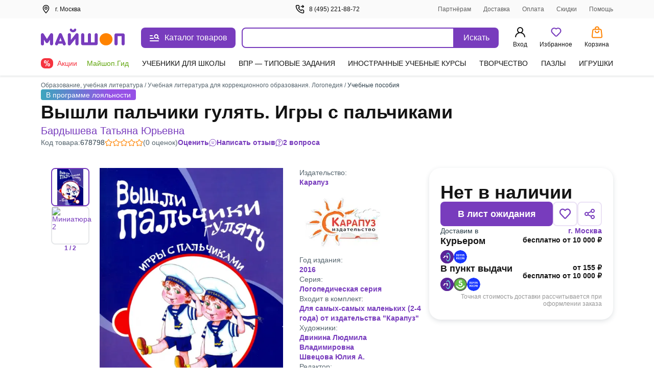

--- FILE ---
content_type: text/css
request_url: https://ssr.my-shop.ru/v3/20250525-32547/_nuxt/InputText.nqSWkSra.css
body_size: 753
content:
._input_139qs_1{background:#fff;border:2px solid var(--ms-Borders);border-radius:8px;box-sizing:border-box;color:var(--ms-Black);cursor:text;font-size:14px;line-height:20px;outline:none;padding:10px 12px;position:relative;width:100%}._input_139qs_1:-webkit-autofill{-webkit-box-shadow:inset 0 0 0 50px #fff!important}._input_139qs_1:focus{border-color:var(--ms-Myshop-Purple);outline:0}._input_139qs_1:focus+._label_139qs_22{color:#616161}._input_139qs_1[type=number]::-webkit-inner-spin-button,._input_139qs_1[type=number]::-webkit-outer-spin-button{-webkit-appearance:none;margin:0}._input_139qs_1._has-icon_139qs_29{padding:10px 38px 10px 12px}._input_139qs_1,._label_139qs_22{touch-action:manipulation;transition:all .2s}._label_139qs_22{background-color:#fff;color:#616161;font-size:12px;font-style:normal;font-weight:400;left:12px;line-height:14px;position:absolute;top:-12px}._input_139qs_1+._label_139qs_22{cursor:pointer;max-width:66.66%;overflow:hidden;text-overflow:ellipsis;transform:translateY(27px) scale(1.2);transform-origin:left bottom;white-space:nowrap}._input_139qs_1:focus::-webkit-input-placeholder{opacity:1}._input_139qs_1:not(:-moz-placeholder-shown)+._label_139qs_22{cursor:pointer;padding:2px 4px;transform:translate(0) scale(1)}._input_139qs_1:focus+._label_139qs_22,._input_139qs_1:not(:placeholder-shown)+._label_139qs_22{cursor:pointer;padding:2px 4px;transform:translate(0) scale(1)}._input_139qs_1:disabled{border-color:#f4f5f6}._input_139qs_1:disabled,._input_139qs_1:disabled+._label_139qs_22{color:#616161;cursor:no-drop}._required_139qs_82:after{color:var(--ms-Myshop-Red);content:"*";margin-left:1px}._svg_139qs_88{margin-right:4px}._error_139qs_92 ._input_139qs_1{border-color:var(--ms-Myshop-Red)}._error-message_139qs_96{align-items:center;display:flex;margin-top:6px}._info_139qs_102{color:#616161;font-size:13px;font-style:normal;font-weight:400;line-height:20px;margin:5px 0}::-webkit-input-placeholder{opacity:0;-webkit-transition:inherit;transition:inherit}._url-icons_139qs_116{width:100%}._url-icons_139qs_116 ._input_139qs_1{padding-left:40px}@media screen and (min-width:768px){._url-icons_139qs_116 ._input_139qs_1{padding-left:12px}}._url-icons_139qs_116 ._input_139qs_1:not(:-moz-placeholder-shown)+._label_139qs_22{transform:translate(0) scale(0)}._url-icons_139qs_116 ._input_139qs_1:focus+._label_139qs_22,._url-icons_139qs_116 ._input_139qs_1:not(:placeholder-shown)+._label_139qs_22{transform:translate(0) scale(0)}._url-icons_139qs_116 ._label_139qs_22{left:40px}@media screen and (min-width:768px){._url-icons_139qs_116 ._label_139qs_22{left:12px}}._tooltip_139qs_139{position:absolute;right:12px;top:10px}


--- FILE ---
content_type: text/javascript
request_url: https://ssr.my-shop.ru/v3/20250525-32547/_nuxt/ProductViewArticles.w8p7lw-H.js
body_size: 869
content:
import{_ as h}from"./nuxt-link.BlxSdLTA.js";import{_ as y,a as s,c as n,b as i,d as o,F as p,r as v,e as g,f as u,m as f,t as M,p as b}from"./entry.k3YFGI87.js";const k="_section_1r3us_1",w="_h4_1r3us_17",L="_more_1r3us_24",H="_up_1r3us_36",T="_svg_1r3us_36",V={section:k,h4:w,more:L,up:H,svg:T},x={name:"ProductViewArticles",props:{title:{type:String,required:!0},items:{type:Object,required:!0}},data(){return{limit:3}},computed:{},methods:{showMore(){this.limit=this.limit===3?this.items.values.length:3}}},B=["innerHTML"],C=i("div",null,"Упоминается в статьях:",-1),N=["innerHTML"],P=["innerHTML"],q=i("use",{"xlink:href":"#is-icon-down-arrow"},null,-1),A=[q];function D(t,r,e,S,l,m){const a=h;return s(),n("section",{class:o(t.$style.section)},[i("h4",{class:o(t.$style.h4),innerHTML:e.title},null,10,B),C,e.items.values?(s(!0),n(p,{key:0},v(e.items.values.slice(0,l.limit),({id:c,name:_},d)=>(s(),n("div",{key:d,class:o(t.$style.items)},[g(a,{class:"body-14 font-600 text-Myshop-Purple",to:{name:"prod-list-bytype",params:{subtype:"article",id:c,sort:"a",page:1}}},{default:u(()=>[i("span",{innerHTML:_},null,8,N)]),_:2},1032,["to"])],2))),128)):(s(),f(a,{key:1,class:"body-14 font-600 text-Myshop-Purple",to:{name:"prod-list-bytype",params:{subtype:"article",id:e.items.id,sort:"a",page:1}}},{default:u(()=>[i("span",{innerHTML:e.items.name},null,8,P)]),_:1},8,["to"])),e.items.values&&e.items.values.length>3?(s(),n("div",{key:2,class:o(["body-14 text-Disabled cursor-pointer",[t.$style.more,l.limit>=e.items.values.length&&t.$style.up]]),onClick:r[0]||(r[0]=c=>m.showMore())},[(s(),n("svg",{class:o(t.$style.svg),width:"11",height:"7"},A,2)),i("span",null,M(l.limit>=e.items.values.length?"скрыть":`ещё ${e.items.values.length-3}`),1)],2)):b("",!0)],2)}const F={$style:V},E=y(x,[["render",D],["__cssModules",F]]);export{E as default};


--- FILE ---
content_type: text/javascript
request_url: https://ssr.my-shop.ru/v3/20250525-32547/_nuxt/InputTextarea.TqMEfXDg.js
body_size: 1194
content:
import{_ as f,a as r,c as o,b as c,d as n,ab as m,t as u,p as d}from"./entry.k3YFGI87.js";const p="_textarea_14o52_1",y={textarea:p,"is-expanded":"_is-expanded_14o52_1"},g={props:{modelValue:{type:[String,Number],default:""},modelModifiers:{type:Object,default:()=>({})},type:{type:String,default:"text"},label:{type:String,default:""},name:{type:String,default:""},placeholder:{type:String,default:" "},required:{type:Boolean,default:!1},validations:{type:Boolean,default:null},readonly:{type:[String,Boolean],default:!1},message:{type:String,default:""},info:{type:String,default:""},min:{type:String},max:{type:String},rules:{type:Array,default:()=>[]},autocomplete:{type:String,default:"on"},expanded:{type:Boolean,default:!1},autofocus:{type:Boolean,default:!1},autosize:{type:Boolean,default:!1},field:{type:Boolean,default:!0},rows:{type:Number,default:null},icons:{type:Boolean,default:!0},maxlength:{type:Number,default:null}},data(){return{valid:null,error:"",prevInputState:"",val:null,maxHeightScroll:!1,height:"auto",minHeight:70}},computed:{errorMessage(){return this.error||this.message},rootClasses(){return[{field:this.field,"is-expanded":this.expanded,success:this.valid,error:this.valid===!1,icons:this.icons}]},computedStyles(){return this.autosize?{height:this.height}:{}}},watch:{value(){this.$nextTick(this.resize)},validations(e){e===!1?this.valid=!1:this.validate()},autosize(e){e&&this.resize()}},mounted(){this.resize()},methods:{validate(){const e=this.modelValue,a=[];return this.valid=e===null?null:!!e,this.rules.length>0&&(this.rules.forEach(t=>{const s=typeof t=="function"?t(e):t;(s===!1||typeof s=="string")&&(a.push(s||""),this.error=s)}),this.valid=a.length===0),this.$emit("validations",this.valid),this.valid},inputHandler(e){e.ctrlKey&&e.keyCode===90?(e.target.value=this.prevInputState,e.target.focus()):e.ctrlKey&&e.keyCode===86?setTimeout(()=>{this.$emit("update:modelValue",e.target.value.trim()),this.prevInputState=e.target.value.trim()},200):e.keyCode!==8&&e.keyCode!==46&&setTimeout(()=>{this.prevInputState=e.target.value.trim()},200)},resize(){return this.height="auto",this.$nextTick(()=>{let e=this.$refs.inputTextarea.scrollHeight+1;this.minHeight&&(e=e<this.minHeight?this.minHeight:e),this.height=e+"px"}),this}}},v=["autofocus","placeholder","name","value","rows","maxlength"],x={key:1,class:"body-12 text-Myshop-Red mt-6"};function _(e,a,t,s,h,l){return r(),o("div",{class:n(l.rootClasses)},[c("textarea",{id:"inputTextarea",ref:"inputTextarea",autofocus:t.autofocus,class:n([e.$style.textarea,t.expanded&&e.$style["is-expanded"]]),style:m(l.computedStyles),placeholder:t.placeholder,name:t.name,value:t.modelValue,rows:t.rows,maxlength:t.maxlength,onInput:a[0]||(a[0]=i=>e.$emit("update:modelValue",i.target.value)),onFocus:a[1]||(a[1]=(...i)=>l.resize&&l.resize(...i))},null,46,v),t.label?(r(),o("label",{key:0,for:"inputTextarea",class:n({required:t.required})},u(t.label),3)):d("",!0),l.errorMessage&&h.valid===!1?(r(),o("div",x,u(l.errorMessage),1)):d("",!0)],2)}const S={$style:y},z=f(g,[["render",_],["__cssModules",S],["__scopeId","data-v-64f61bed"]]);export{z as _};
